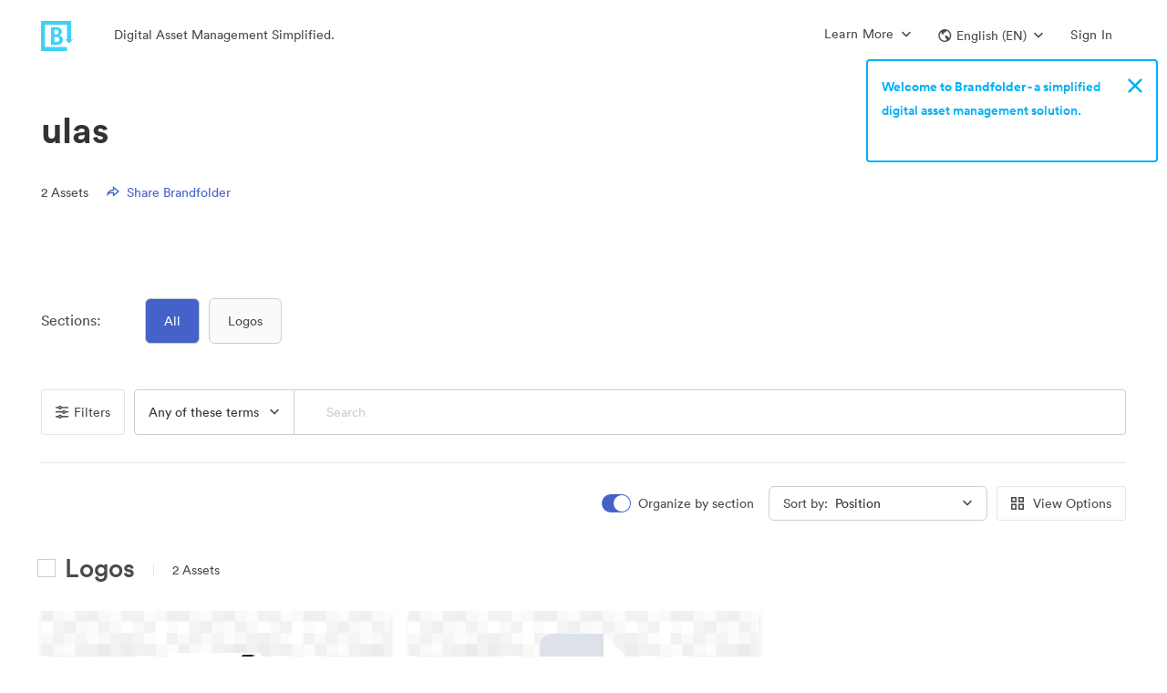

--- FILE ---
content_type: image/svg+xml; charset=utf-8
request_url: https://static.brandfolder.com/assets/types/empty.svg
body_size: 187
content:
<svg data-name="Layer 1" xmlns="http://www.w3.org/2000/svg" viewBox="0 0 179.7 200.06">
  <defs>
    <style>.cls-1{fill:#dde2e8;}.cls-2{fill:#cbd0da;}.cls-3,.cls-5{fill:#fff;}.cls-4{fill:#8ba7c1;}.cls-5{font-family:CircularStd-Bold, Circular Std, Arial, Trebuchet MS, sans-serif;font-weight:700;}</style>
  </defs>
  <title>EMPTY Icon</title>
  <path class="cls-1" d="M121.55,52.25V2.47H44.26A19.7,19.7,0,0,0,24.62,22.11V182.89a19.7,19.7,0,0,0,19.64,19.64H160.74a19.7,19.7,0,0,0,19.64-19.64V114.27L126.14,60.08A9,9,0,0,1,121.55,52.25Z" transform="translate(-0.68 -2.47)"/>
  <path class="cls-2" d="M130.55,61.25a8.93,8.93,0,0,1-4.41-1.17l54.24,54.19v-53Z" transform="translate(-0.68 -2.47)"/>
  <path class="cls-3" d="M179.36,60.23,121.55,2.47V52.25a9,9,0,0,0,9,9h49.83Z" transform="translate(-0.68 -2.47)"/>
  <rect class="cls-4" y="88.81" width="120.87" height="71.29" rx="6"/>
  <g transform="translate(59,127)">
    <text class="cls-5"  x="0" y="0" alignment-baseline="middle" text-anchor="middle" font-size="160%">EMPTY</text>
  </g>
</svg>
